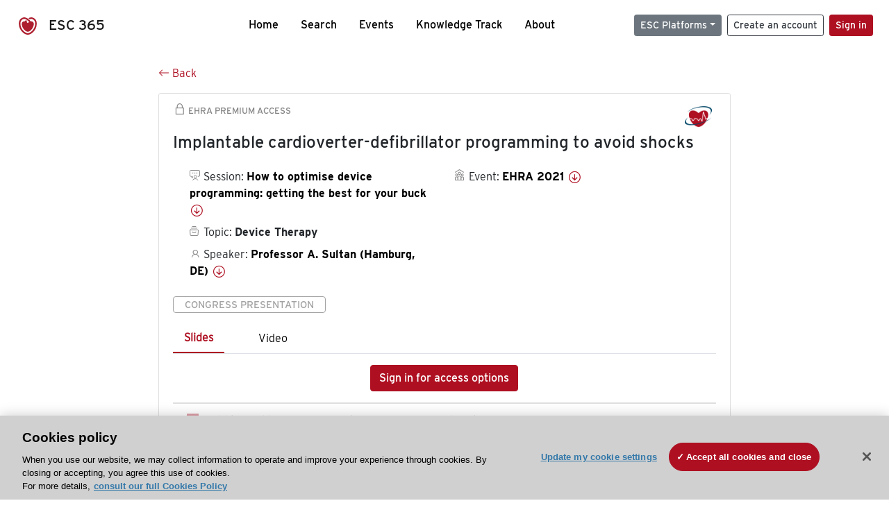

--- FILE ---
content_type: application/javascript; charset=UTF-8
request_url: https://esc365.escardio.org/_nuxt/5d92e0b.js
body_size: 1337
content:
(window.webpackJsonp=window.webpackJsonp||[]).push([[5,19,30,32,36,38,39,45],{135:function(e,t,n){"use strict";n(11),n(27),n(83),n(120),n(91),n(106),n(344),n(345),n(198);var o=n(1245),r=n(6);t.a={data:function(){return{contentId:null,contentWorkid:null,previewToken:null,relativePath:null,isOptimizelyContentRefreshing:!1}},created:function(){},computed:{},mounted:function(){var e=this;if(this.shouldLoadCommunicationInjectorScript()){console.log("add communicationinjector script");var t=document.createElement("script");t.async=!0,t.defer=!0,t.setAttribute("src","".concat("https://esc365-prod.dxc.escardio.org","/episerver/cms/latest/clientresources/communicationinjector.js")),t.onload=function(){e.onCommunicationInjectorScriptLoaded()},document.head.appendChild(t)}else console.log("skip communicationinjector script")},methods:{initializeOptimizelyContentFecth:function(){this.$route&&(this.$route.params.company&&(this.relativePath=this.$route.params.company),this.$route.query.preview_token&&(this.previewToken=this.$route.query.preview_token))},shouldLoadCommunicationInjectorScript:function(){var e=new URLSearchParams(window.location.search);return!window.epi&&e.has("epieditmode")&&"true"===e.get("epieditmode")},onCommunicationInjectorScriptLoaded:function(){var e=this;console.log("onCommunicationInjectorScriptLoaded"),this.waitForEpiAvailable().then(function(){return e.subscribeContentSavedMessage()}).catch(function(e){return console.error(e.message)})},subscribeContentSavedMessage:function(){console.log("subscribeContentSavedMessage");var e=this;window.epi.subscribe("contentSaved",Object(o.debounce)(function(t){if(console.log("contentSaved ",JSON.stringify(t)),console.log("self ",e.$root),e.isOptimizelyContentRefreshing=!0,t.previewUrl){var n=new URL(t.previewUrl);e.previewToken=n.searchParams.get("preview_token")}if(t.contentLink){var o=t.contentLink.split("_");e.contentId=o[0],e.contentWorkid=o[1],e.$root.$emit(r.a.ESC365_OPTIMIZELY_UPDATE_EVENT)}},5e3))},waitForEpiAvailable:function(){var e=arguments.length>0&&void 0!==arguments[0]?arguments[0]:6e4;return new Promise(function(t,n){var o=setInterval(function(){window.epi?(clearInterval(o),console.log("waitForEpiAvailable success"),t(window.epi)):(console.log("window.epi ",window.epi),console.log("waitForEpiAvailable retry"))},1e3);setTimeout(function(){console.log("waitForEpiAvailable timeout"),clearInterval(o),n(new Error("waitForEpiAvailable not available within timeout"))},e)})}}}},199:function(e,t,n){"use strict";n(17),n(13),n(20),n(21),n(18);var o=n(2),r=(n(105),n(70),n(55),n(11),n(15),n(34));function c(e,t){var n=Object.keys(e);if(Object.getOwnPropertySymbols){var o=Object.getOwnPropertySymbols(e);t&&(o=o.filter(function(t){return Object.getOwnPropertyDescriptor(e,t).enumerable})),n.push.apply(n,o)}return n}t.a={computed:function(e){for(var t=1;t<arguments.length;t++){var n=null!=arguments[t]?arguments[t]:{};t%2?c(Object(n),!0).forEach(function(t){Object(o.a)(e,t,n[t])}):Object.getOwnPropertyDescriptors?Object.defineProperties(e,Object.getOwnPropertyDescriptors(n)):c(Object(n)).forEach(function(t){Object.defineProperty(e,t,Object.getOwnPropertyDescriptor(n,t))})}return e}({},Object(r.b)({isLogged:function(e){return e.auth.isLogged},memberships:function(e){return e.membership}})),methods:{getTextMembershipLevels:function(e){var t=[];return this.memberships.memberships.forEach(function(n){e.forEach(function(e){n.levels.find(function(t){return t===e})&&!t.includes(n.display_info)&&t.push(n.display_info)})}),t.join(", ")},getLogoAcronymMembership:function(e){var t=[];return this.memberships.memberships.forEach(function(n){e.forEach(function(e){n.levels.find(function(t){return t===e})&&!t.includes(n.logo_name)&&t.push(n.logo_name)})}),t}}}},50:function(e,t,n){"use strict";n(17),n(13),n(20),n(21),n(18),n(11),n(15);var o=n(2),r=n(34);function c(e,t){var n=Object.keys(e);if(Object.getOwnPropertySymbols){var o=Object.getOwnPropertySymbols(e);t&&(o=o.filter(function(t){return Object.getOwnPropertyDescriptor(e,t).enumerable})),n.push.apply(n,o)}return n}t.a={data:function(){return{gtmUniqId:null,gtmResetUniqId:!1,gtmUniqIdPushed:!1,gtmCongressId:null,gtmResetCongressId:!1,gtmCongressIdPushed:!1,autoPushData:!0,fecthOnServer:null}},computed:function(e){for(var t=1;t<arguments.length;t++){var n=null!=arguments[t]?arguments[t]:{};t%2?c(Object(n),!0).forEach(function(t){Object(o.a)(e,t,n[t])}):Object.getOwnPropertyDescriptors?Object.defineProperties(e,Object.getOwnPropertyDescriptors(n)):c(Object(n)).forEach(function(t){Object.defineProperty(e,t,Object.getOwnPropertyDescriptor(n,t))})}return e}({},Object(r.b)({isLogged:function(e){return e.auth.isLogged},user:function(e){return e.auth.user}})),created:function(){this.fecthOnServer=!1},mounted:function(){(this.fecthOnServer||this.autoPushData)&&this.pushData()},methods:{pushData:function(){this.$gtm.push({eventId:0}),this.isLogged&&this.$gtm.push({event:"logEscId",escid:this.user.escId}),this.gtmUniqId&&!this.gtmUniqIdPushed?this.$gtm.push({uniqId:this.gtmUniqId}):this.gtmResetUniqId&&this.$gtm.push({uniqId:null}),this.gtmCongressId&&!this.gtmCongressIdPushed?this.$gtm.push({congressId:this.gtmCongressId}):this.gtmResetCongressId&&this.$gtm.push({congressId:null}),this.pushPageView()},pushPageView:function(e){this.$gtm.push({event:"esc365pageview",path:null!=e?e:this.$route.fullPath})}}}}}]);